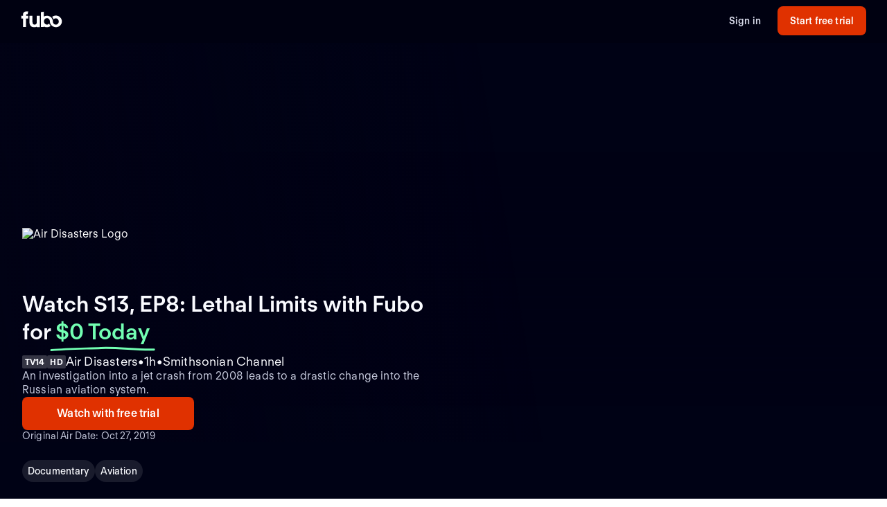

--- FILE ---
content_type: text/html; charset=utf-8
request_url: https://fubo-preview.global.ssl.fastly.net/welcome/program/EP014673830136/lethal-limits
body_size: 21812
content:
<!DOCTYPE html><html style="scroll-behavior:smooth" lang="en-US"><head><meta charSet="utf-8"/><meta name="viewport" content="width=device-width,initial-scale=1,maximum-scale=1"/><meta name="next-head-count" content="2"/><meta http-equiv="Accept-CH" content="DPR, Viewport-Width, Width"/><link rel="preload" crossorigin="anonymous" as="font" href="https://fonts.fubo.tv/web/ft-regola-neue/FTRegolaNeue-Light.woff2"/><link rel="preload" crossorigin="anonymous" as="font" href="https://fonts.fubo.tv/web/ft-regola-neue/FTRegolaNeue-LightItalic.woff2"/><link rel="preload" crossorigin="anonymous" as="font" href="https://fonts.fubo.tv/web/ft-regola-neue/FTRegolaNeue-Regular.woff2"/><link rel="preload" crossorigin="anonymous" as="font" href="https://fonts.fubo.tv/web/ft-regola-neue/FTRegolaNeue-RegularItalic.woff2"/><link rel="preload" crossorigin="anonymous" as="font" href="https://fonts.fubo.tv/web/ft-regola-neue/FTRegolaNeue-Medium.woff2"/><link rel="preload" crossorigin="anonymous" as="font" href="https://fonts.fubo.tv/web/ft-regola-neue/FTRegolaNeue-MediumItalic.woff2"/><link rel="preload" crossorigin="anonymous" as="font" href="https://fonts.fubo.tv/web/ft-regola-neue/FTRegolaNeue-Semibold.woff2"/><link rel="preload" crossorigin="anonymous" as="font" href="https://fonts.fubo.tv/web/ft-regola-neue/FTRegolaNeue-SemiboldItalic.woff2"/><link rel="preload" crossorigin="anonymous" as="font" href="https://fonts.fubo.tv/web/ft-regola-neue/FTRegolaNeue-Bold.woff2"/><link rel="preload" crossorigin="anonymous" as="font" href="https://fonts.fubo.tv/web/ft-regola-neue/FTRegolaNeue-BoldItalic.woff2"/><link rel="preload" crossorigin="anonymous" as="font" href="https://fonts.fubo.tv/web/ft-regola-neue/FTRegolaNeue-Heavy.woff2"/><link rel="preload" crossorigin="anonymous" as="font" href="https://fonts.fubo.tv/web/ft-regola-neue/FTRegolaNeue-HeavyItalic.woff2"/><link rel="preconnect" crossorigin="anonymous" href="https://amolio.fubo.tv"/><link rel="preconnect" crossorigin="anonymous" href="https://static.fubo.tv"/><link rel="preconnect" crossorigin="anonymous" href="https://imgx.fubo.tv"/><link rel="preconnect" crossorigin="anonymous" href="https://www.googletagmanager.com"/><link rel="dns-prefetch" crossorigin="anonymous" href="https://amolio.fubo.tv"/><link rel="dns-prefetch" crossorigin="anonymous" href="https://static.fubo.tv"/><link rel="dns-prefetch" crossorigin="anonymous" href="https://imgx.fubo.tv"/><link rel="dns-prefetch" crossorigin="anonymous" href="https://assets-imgx.fubo.tv"/><link rel="dns-prefetch" crossorigin="anonymous" href="https://www.googletagmanager.com"/><link rel="icon" type="image/x-icon" href="https://assets-imgx.fubo.tv/favicons/favicon.ico"/><link rel="icon" type="image/png" sizes="32x32" href="https://assets-imgx.fubo.tv/favicons/favicon-32x32.png"/><link rel="icon" type="image/png" sizes="16x16" href="https://assets-imgx.fubo.tv/favicons/favicon-16x16.png"/><link rel="apple-touch-icon" sizes="180x180" href="https://assets-imgx.fubo.tv/favicons/apple-touch-icon-180x180.png"/><link rel="manifest" href="https://assets-imgx.fubo.tv/favicons/manifest.webmanifest"/><meta name="theme-color" content="#ffffff"/><meta name="application-name" content="acq"/><meta name="apple-mobile-web-app-capable" content="yes"/><meta name="apple-mobile-web-app-status-bar-style" content="black-translucent"/><meta name="apple-mobile-web-app-title" content="acq"/><meta name="msapplication-TileColor" content="#ffffff"/><meta name="msapplication-TileImage" content="https://assets-imgx.fubo.tv/favicons/mstile-144x144.png"/><meta name="msapplication-config" content="https://assets-imgx.fubo.tv/favicons/browserconfig.xml"/><script type="application/ld+json">{"@context":"https://schema.org","@type":"Organization","name":"Fubo","url":"https://www.fubo.tv","logo":"https://assets-imgx.fubo.tv/favicons/favicon-48x48.png","sameAs":["https://www.facebook.com/fuboTV","https://twitter.com/fuboTV","https://www.instagram.com/fuboTV","https://www.linkedin.com/company/fuboTV"],"foundingDate":"2015","founder":[{"@type":"Person","name":"David Gandler"},{"@type":"Person","name":"Alberto Horihuela"},{"@type":"Person","name":"Sung Ho Choi"}],"address":{"@type":"PostalAddress","streetAddress":"1290 6th Ave","addressLocality":"New York","addressRegion":"NY","postalCode":"10104","addressCountry":"US"},"contactPoint":{"@type":"ContactPoint","contactType":"Customer Support","url":"https://support.fubo.tv","availableLanguage":["English","Spanish"]}}</script><link rel="preload" href="/_next/static/css/ad9d0de5f19adf06.css" as="style"/><link rel="stylesheet" href="/_next/static/css/ad9d0de5f19adf06.css" data-n-g=""/><noscript data-n-css=""></noscript><script defer="" nomodule="" src="/_next/static/chunks/polyfills-c67a75d1b6f99dc8.js"></script><script src="/_next/static/chunks/webpack-57f35fe0e4385c8e.js" defer=""></script><script src="/_next/static/chunks/framework-372dbe8801ebc430.js" defer=""></script><script src="/_next/static/chunks/main-e52a27984e420405.js" defer=""></script><script src="/_next/static/chunks/pages/_app-077cc8fa4c7727c2.js" defer=""></script><script src="/_next/static/chunks/1546-1568a56104a0d0bd.js" defer=""></script><script src="/_next/static/chunks/2397-b2553b2cd525e555.js" defer=""></script><script src="/_next/static/chunks/8268-3869f3696d6d99a9.js" defer=""></script><script src="/_next/static/chunks/pages/welcome/program/%5Bid%5D/%5Bslug%5D-022d3a01f27cf097.js" defer=""></script><script src="/_next/static/smCJ0eru8bYbff2ix0dUr/_buildManifest.js" defer=""></script><script src="/_next/static/smCJ0eru8bYbff2ix0dUr/_ssgManifest.js" defer=""></script></head><body><div id="__next" data-reactroot=""><style data-emotion="css m8dnq0">.css-m8dnq0{height:100vh;}</style><div class="css-m8dnq0"></div></div><script id="__NEXT_DATA__" type="application/json">{"props":{"pageProps":{"_nextI18Next":{"initialI18nStore":{"en":{"common":{"header":{"signin":"Sign in","signup":"Start free trial","signout":"Sign out","getaccess":"Get access","goToApp":"Go to app","20off":"Skip trial, get 20% off","getStarted":"Get started","logo":{"ariaLabel":"navigate to the home route of Fubo"},"bluebar":{"outage":"We are diligently working to restore access for any customers who may be experiencing issues. We apologize and thank you for your patience. Click here for more information","conmebol":"Watch CONMEBOL World Cup qualifiers live.","signup":"Sign up","2weeks":"New offer: Try Fubo free for 2 weeks. New users only.","canadaWC":"FIFA World Cup 2022 is not available in Canada on Fubo.","superbowl":"Super Bowl LVIII is NOT available in Canada on Fubo.","BKFC":"Watch BKFC Knucklemania IV on Fubo."}},"footer":{"about":"Fubo is the world’s only sports-focused live TV streaming service with top leagues and teams, plus popular shows, movies and news for the entire household. Watch 100+ live TV channels, thousands of on-demand titles and more on your TV, phone, tablet, computer and other devices.","aboutCAN":"Fubo is the world’s only sports-focused live TV streaming service with top leagues and teams, plus popular shows, movies and news for the entire household. Watch live TV channels, thousands of on-demand titles and more on your TV, phone, tablet, computer and other devices.","terms":"Terms of Service","privacy":"Privacy Policy","advertise":"Advertise","jobs":"Careers","press":"Press inquiries","investors":"Investors","affiliate":"Become an affiliate","helpCenter":"Help Center","accessibility":"Accessibility","news":"News","callus":"Call us","contactus":"Contact us","contactPhoneNumber":"(844-441-3826)","callUsPhoneNumber":"Call us: (844-441-3826)","yourPrivacyChoices":"Your privacy choices","privacySettings":"Privacy Settings","unsolicitedSubmissionsUrl":"Unsolicited submissions","compare":"Compare","directory":"Directory","directories":"Directories","browse":"Browse","aboutUs":"About us","help":"Help","findAGame":"Find a game","findAChannel":"Find a channel","fuboVsSling":"Fubo vs Sling","fuboVsYouTubeTV":"Fubo vs YouTube TV","fuboVsDirecTV":"Fubo vs DirecTV","fuboVsCable":"Fubo vs Cable","fuboVsPhilo":"Fubo vs Philo","networks":"Networks","teams":"Teams","leagues":"Leagues","NFLGames":"NFL games","collegeFootball":"College football games","AllUpcomingGames":"All upcoming games","CompareHub":"Comparison Hub","shows":"Shows","chatWithUs":"Chat with us","ourPlans":"Our plans","supportedDevices":"Supported devices","channels":"Channels"},"App":{"Athlete":{"MetaDescription":"View the player profile of {{name}} of the {{team}}. Start your free trial and stream upcoming games on any device with Fubo.","Career":"Career","TopPlayers":"Top players","TopPlayersTeamTitle":"Top {{teamName}} players"},"Series":{"WatchLive":"Watch live and on demand","OnDemandSeasonCount_one":"from {{count}} season available on demand","OnDemandSeasonCount_other":"from {{count}} seasons available on demand","EpisodeCount_one":"{{count}} episode","EpisodeCount_other":"{{count}} episodes","OnDemandEpisodeCount_one":"{{count}} episode available on demand","OnDemandEpisodeCount_other":"{{count}} episodes available on demand","OriginalAirDate":"Original air date: {{date}}"},"Program":{"OriginalAirDate":"Original Air Date: {{date}}","WatchLive":"Watch live and on demand","MoreGenresContent":"More {{genres}} {{type}}","ExploreProgramOnFubo":"Explore {{type}} on Fubo","WatchWith":"Watch with","HowToWatch":"How to watch","MoreEpisodes":"More episodes","MayRequireAddOn":"May require add-on for additional monthly fee.","RequireAddOn":"Requires add-on for additional monthly fee.","AvailableOnDemond":"Available on demand","AvailableOnDemondWith":"Available on demand with"},"GameFinderV2":{"Heading":"Find a game","Subheading":"Today through {{date}}","WeCouldntFindThatGame":"We couldn't find that game","SearchForAGame":"Search for a game","Search":"Search","NoLeagueGamesForTwoWeeks":"There are no {{league}} games in the next two weeks","TryChangingLeague":"Try changing the league","TryLater":"Try later - this page can only display games in the next two weeks","SeeGames_one":"See {{count}} more game on {{date}}","SeeGames_other":"See {{count}} more games on {{date}}","SeeGamesTodayTomorrow_one":"See {{count}} more game {{date}}","SeeGamesTodayTomorrow_other":"See {{count}} more games {{date}}","FAQ":{"WhatIsGameFinderQuestion":"What is Fubo Game Finder?","WhatIsGameFinderAnswer":"Fubo Game Finder is a tool that displays games available in your area in the next two weeks from the most popular sports leagues.","SearchForAGameQuestion":"How do I search for a game on Fubo?","SearchForAGameQuestionAnswer":"Select the league of your preference, enter your zip code, and get a list of the upcoming matches.","WatchOnAnyDeviceQuestion":"Can I watch Fubo on any device?","WatchOnAnyDeviceAnswer":"In addition to our iOS and Android apps, you can watch Fubo on your TV with a Roku, Apple TV, Amazon Fire TV, or Chromecast. Simply install the Fubo app on your device and stream on your TV.","DoesFuboShowEveryLeagueQuestion":"Does Fubo show the games for every league?","DoesFuboShowEveryLeagueQAnswer":"No. Fubo displays the games available for a few of the most popular leagues like the NFL, NBA, MLB, and MLS, just to name a few."}},"GenrePages":{"MetaTitle":"Watch {{genre}} {{type}} Online | Fubo","ContentTypeShow":"TV Shows","MovieDescription":"Find the best {{genre}} movies to watch. Start your free trial and get access to hundreds of new \u0026 classic films to stream on any device with Fubo.","SeriesDescription":"Find the best {{genre}} TV shows to stream. Start your free trial and get access to hundreds of new \u0026 classic shows to stream on any device with Fubo.","GenrePageSummary":"Watch {{genre}} {{type}} with Fubo","GenreTitle":"{{genre}} {{type}}"},"OutOfMarket":{"NoContentInYourLanguage":"This content is available in a different language.","YouCanAccessLanguage":"You can access the page for your language","NoContentInYourRegion":"We’re sorry, this content is not available in your region.","YouCanAccessRegion":"You can access the page for your region","Here":"here","NotAvailableInYourRegion":"Not available in your region"},"Matches":{"PickTheWinner":"Pick the winner","VoteNow":"Vote now!","VoteForTeam":"Vote for {{teamName}}","ThanksForVoting":"Thanks for voting!","VotedTeam":"{{teamName}} for the win!","Percentage":"{{percentage}}%","VotingFailedMsg":"We can't reach the voting system at this moment. Please try again later.","Final":"Final","Penalties":"Penalties","Pens":"Pens"},"SimplifiedFeatures":{"Channels":"{{channelCount}} channels","FourK":"4K included","CloudDvr":"{{amount}} hours Cloud DVR","UnlimitedCloudDvr":"Unlimited Cloud DVR","UnlimitedHoursOfCloudDvr":"Unlimited hours of Cloud DVR","FreeTrial":"Free Trial","UnlimitedScreens":"Watch on up to {{count}} screens at once","NoContractOrCommitment":"No contract or commitment","NoFuboBasePlanRequired":"No Fubo base plan required","AdditionalFreeChannels":"Additional {{count}} FREE channels of live TV"},"JDPower":{"Headline":"#1 in Customer Satisfaction","SubHeadingLiveTV":" among Live TV Streaming Providers by J.D. Power."},"WelcomeFAQ":{"FrequentlyAskedQuestions":"Frequently asked questions","recordGamesAndShowsQuestion":"Can I record games \u0026 shows?","recordGamesAndShowsAnswer":"Yes, most of our plans come with 1000 hours of Cloud DVR space at no extra charge; while our Latino plan comes with 250 hours of space included. Record and watch from any device. Your recordings never expire.","recordGamesAndShowsAnswerUnlimitedDvr":"Yes, all of our plans come with unlimited Cloud DVR space at no extra charge. Record and watch from any device. Recordings expire after 9 months.","recordGamesAndShowsAnswerUP":"Yes, all of our plans come with Cloud DVR space at no extra charge. Record and watch from any device.","canadaRecordGamesAndShowsAnswer":"Yes, every Fubo account comes with up to 1000 hours of Cloud DVR space at no extra charge. Record and watch from any device. Your recordings never expire.","simultaneousDevicesQuestion":"How many devices can I simultaneously watch on?","simultaneousDevicesCanadaAnswer":"Fubo can be actively streamed on 3 devices at the same time.","simultaneousDevicesAnswer":"Most of our plans allow you to watch on up to 10 devices at once on your home internet connection, plus three on the go. With our Latino plan, you’ll be able to watch on up to two devices at the same time.","devicesQuestion":"What devices can I watch Fubo on?","devicesAnswer":"You can watch Fubo on your computer, iPhone, iPad, Android phone and tablet, Roku, Apple TV, Xbox, Chromecast and Amazon Fire TV.","streamOnTVQuestion":"Can I stream shows on my TV?","streamOnTVAnswer":"Yes. The easiest way to watch Fubo on your TV is with a Roku, Apple TV, Amazon Fire TV or Chromecast. Simply install the Fubo app on your device to stream on your TV.","canadaStreamOnTVAnswer":"Yes. The easiest way to watch Fubo on your TV is with a Roku, Apple TV, Amazon Fire TV, LG or Hisense. Simply install the Fubo app on your device to stream on your TV.","availableChannelsQuestion":"Does Fubo have channels like ABC, NBC, FOX and CBS?","availableChannelsAnswer":"Fubo has ABC*, CBS*, and FOX* as well as ESPN, FOX Sports, NFL Network, FOX News, FX, Paramount Network, CBS Sports, and Disney Channel among others. We do not currently offer NBC. *Regional restrictions apply.","soccerAvailableQuestion":"Can I watch soccer leagues live with Fubo?","soccerAvailableAnswer":"Yes! Fubo networks broadcast Premier League, Champions League, MLS, Ligue 1 and many others leagues and tournaments.","otherSportsAvailableQuestion":"Are leagues like the NFL, NBA, MLB and others available?","otherSportsAvailableAnswer":"Absolutely! Not only does Fubo have the NFL, NBA and MLB, but you can also watch NHL, NASCAR, MLS, golf, tennis, boxing, MMA, college sports and more. Plus, we have golf majors, tennis majors and Triple Crown races, as well as full coverage of specials like the Super Bowl, World Series, NBA Finals, and Stanley Cup Playoffs.","showsToWatchQuestion":"What are some shows I can watch on Fubo?","showsToWatchAnswer":"Fubo gives you live and on-demand access to top shows like 60 Minutes, ¡Despierta América!, 48 hours, Shark Tank, Jeopardy!, Top Chef, Grey’s Anatomy, Friends, Perry Masson, NCIS, 9-1-1, SpongeBob Square Pants, PAW Patrol, Bluey… the list keeps growing."},"canadaWelcome":{"channelHeader":"Up to {{channelCount}} live channels. Zero filler.","channelSubHeader":"Purchase a Premium Plan to access all news, movies and TV shows","devicesHeader":"Your screen. Your terms.","devicesSubHeader":"Download the free Fubo apps for all your devices. Watch what you want, when you want.","pageHeader":"Live sports from the biggest leagues","pageSubHeader":"Home of Premier League in 4K and PLTV. Stream live TV anywhere, anytime.","pageCTAText":"No fees. No commitment.","leaguesHeader":"Canada's home to streaming live sports","leaguesSubHeader":"Don’t miss a match. Watch all your favourite shows live and on-demand","plansHeader":"Which plan is best for you?","plansSubheading7daysFree":"Watch 7 days free. Cancel anytime.","WatchBuffaloSabres":"Watch the Buffalo Sabres live","FuboSportsNiagara":"Fubo Sports Niagara is available in the Niagara region only. Regional restrictions apply."},"A11y":{"ArrowForward":"arrow forward","ArrowBackward":"arrow backward","Channels":"channels","ChannelsCapitalized":"Channels","CloudDvr":"Cloud DVR","Devices":"devices","FuboTVPlatforms":"Fubo platforms","PlanDetails":"Plan Details"},"Event":{"Ended":"Ended"},"Label":{"AdditionalPlans":"Additional plans","BrowseOurPlans":"Browse our plans","BrowsePlansSubheading":"Our streaming plans let you watch live sports and tv channels, as well as full episodes and movies on demand.","ErrorSomethingWentWrong":"Oops! Something went wrong","ErrorUnableToRetrievePlans":"We were unable to retrieve the available plans.","TryAgain":"Try again","AboutX":"About {{title}}","More":"More","AvailableOnFubo":"Watch on Fubo with","DaysFree_other":"{{count}} days free","DaysFree_one":"{{count}} day free","PlansStartAtDisclaimer_other":"*{{promoPrice}} for the first {{count}} months, then {{price}} per month.","PlansStartAtDisclaimer_one":"*{{promoPrice}} for the first month, then {{price}} per month.","PromoBanner_one":"Save {{amount}} on your first month of Fubo!","PromoBanner_other":"Save {{amount}} on your first {{count}} months of Fubo!","CricketBanner":"Watch cricket for less with our new Zee Family plan","FreeTrialCTA":"Start free trial","AvailableOn":"Available on","AboutThisSeries":"About This Series","Live":"Live","LiveAndUpcoming":"Live and Upcoming","LiveAndUpcomingFor":"Live and upcoming for {{name}}","MoreTeamName":"More {{teamName}}","LatestEpisodes":"Latest Episodes","Season":"Season","AllSeasons":"All seasons","OnDemand":"On Demand","OnDemandFor":"On demand for {{name}}","OriginalAirDate":"Original Air Date","NoFreeTrial":"There is no free trial with this plan.","PrePaidXMo":"Prepaid every {{numberOfMonths}} months at ","PrePaid12Mo":"Prepaid every 12 months at {{price}}","PrePaidApprox":"Approximate cost per month. Prepaid for {{numberOfMonths}} months at {{price}}","ViewMoreEpisodes":"View more episodes","Genres":"Genres","Rating":"Rating","Playback":"Playback","Synopsis":"Synopsis","AboutChannel":"About {{channelName}}","WatchLive":"Watch Live","AirDate":"Airs: {{airDate}}","Image":{"Poster":"{{heading}} poster","Episode":"{{heading}} episode image"},"BestValue":"Best Value","PopularChannelsIncludedWithFubo":"Popular channels included with Fubo","Upcoming":"Upcoming","Final":"Final: {{title}} on {{date}}","ReadMorePlus":"Read More +","WatchWithFreeTrial":"Watch with free trial","WatchLiveWithFubo":"Watch {{name}} live with Fubo","SignUpToWatch":"Sign up for Fubo to watch","LoadMore":"Load more","SeeMore":"See more","Aired":"Aired","MoreTeamsInLeague":"More teams in {{leagueName}}","Teams":"Teams","Team":"Team","Today":"Today","Tomorrow":"Tomorrow","XSeasonsAreAvailable":"{{seasonsCount}} seasons available on demand ({{episodesCount}} episodes)","XSeasonsAreAvailableNoEpisodes":"{{seasonsCount}} seasons available on demand","NoContentAvailable":"No live or upcoming content available at this time","NoOnDemandAvailable":"No on demand content available at this time","TVSeries":"TV Series","WatchLiveTVAndSportsWithoutCable":"Watch live tv and sports without cable TV","SeeAll":"See all","Directory":"Directory","Leagues":"Leagues","Networks":"Networks","Matches":"Matches","IncludedWithFubo":"Included with Fubo","PopularGamesOnFubo":"Popular games on Fubo","PopularOnFubo":"Popular on Fubo","PopularUpcomingGamesOnFubo":"Popular upcoming games on Fubo","PopularLeaguesOnFubo":"Popular leagues on Fubo","PopularEntertainmentOnFubo":"Popular entertainment on Fubo","PopularChannelsIncludedOnFubo":"Popular channels included with Fubo","PopularOnNetwork":"Popular on {{network}}","PlanComparison":"Compare plans","MoreSportsOnFubo":"More sports on Fubo","PlansStartAt":"Plans start at {{price}}","AddOnForAdditionalMonthly":"Add {{addOn}} for an additional {{price}}","BrowseAllAvailablePlans":"Browse all available plans","WeCouldntFindThisPage":"We couldn't find this page","WhatCanYouDo":"What can you do?","CheckTheURLForTypos":"Check the URL for typos","EnjoySomethingElseOnFuboSignUp":"Enjoy something else on Fubo by signing up","EnjoySomethingElseOnFuboGoIntoApp":"Enjoy something else on Fubo by going to the app","EnjoySomethingElseOnFuboFreeTrial":"Enjoy something else on Fubo by starting a free trial","NothingWeRemovedThisPage":"Nothing — we might have removed this page","WeDoThisWhenMatchHasEnded":"(we do this when a match has ended)","FreeTrialOnAllPlans":"Free trial on all plans","LiveSportsAndEntertainment":"Live sports \u0026 entertainment without cable TV","UpToHoursOfCloudDVR":"Up to {{numOfHours}} hours of Cloud DVR","DisclaimerAddTaxesFeesRegion":"Additional taxes, fees and regional restrictions may apply. Prices subject to change.","DisclaimerAddTaxesRegion":"Additional taxes and regional restrictions may apply. Prices subject to change.","CancelAnytime":"Cancel anytime.","StreamHundredsOfChannels":"Stream hundreds of channels including local sports and news.","GoToEpisodePage":"Go to episode page","UnitYear":"year","UnitQuarter":"quarter","UnitMonth":"month","UnitYears":"years","UnitQuarters":"quarters","UnitMonths":"months","PricePeriod":{"Yr":"yr","Mo":"mo","Qtr":"qtr"},"GoToLeague":"Go to league","Features":"Features","FeaturedPlans":"Featured plans","Premium":"Premium","NotALotOfGames":"Not a lot of games right now. Find more games on","FindGames":"Find games on Fubo","at":"at","MoreOnFubo":"More {{contentType}} on Fubo","Standings":"Standings","ViewAllPlansAndAddons":"View all plans and add-ons","NoFreeTrialPlansSubtitle":"No annual contract. Watch anywhere.","Starring":"Starring","Schedule":"Schedule","For":"for","Plans":"Plans","OurPlans":"Our plans","AddOns":"Add-ons","ChannelBundles":"Channel bundles","AllPlansUSADisclaimer":"Additional taxes, fees and regional restrictions may apply. Prices subject to change. Cloud DVR recordings expire after 9 months.","AllPlansCanadaDisclaimer":"Additional taxes and regional restrictions may apply. Prices subject to change. Cloud DVR recordings expire after 9 months.","PriceSubjectToChangeDisclaimer":"Prices subject to change.","ComparePlanDetailsCTA":"Compare plan details","PlanComparisonBannerTitle":"Not sure which plan to take?","PlanComparisonBannerSoccerBasicTitle":"See what games are on each plan","PlanComparisonBannerSoccerBasicCTA":"See games by plan","StartFreeTrialWith":"Start free trial with {{selectedPlanName}}","ChoosePlanName":"Choose {{selectedPlanName}}","StartingIn":"Starting in","FullRoster":"Full roster","TeamLeaders":"Team leaders"},"Button":{"Record":"Record","RecordSeries":"Record Series","RecordDvr":"Record DVR","WatchNow":"Watch Now"},"Details":{"EmptyState":"We don't have anything for you to watch right now. Record this series so you never miss a new episode. In the meantime, checkout what else is on."},"ChannelsLogosViewAllModal":{"title":"View All Channels in {{zipCode}}","searchDescription":"Can't find what you're looking for? Try searching!"},"ChannelsLogosUI":{"header":"{{channelCount}} channels available in","altHeader":"{{channelCount}} channels available in your","area":"area","description":"Not your home location? Update the ZIP code above.","viewAllButton":"VIEW ALL CHANNELS IN {{zipCode}}","viewAllNoZip":"VIEW ALL CHANNELS IN YOUR AREA","seeAllChannels":"See all channels","viewAllIn":"VIEW ALL CHANNELS IN ","searchPlaceholder":"Search for a channel by name","searchEmptyState":"Sorry, there are no titles that match your criteria.  Please try again."},"ChannelFinder":{"header":"{{channelCount}} channels available in your area","description":"Not your home location? Update the ZIP code above.","seeAllChannels":"See all channels","searchPlaceholder":"Search","searchEmptyState":"Sorry, there are no channels that match your criteria.  Please try again.","viewAllChannels":"View all channels"},"BillingPeriod":{"Save":"Save {{savings}}%","SaveUpTo":"Save up to {{savings}}%","Monthly":"Monthly","Quarterly":"Quarterly","Annual":"Annual","BestValue":"Best value!"},"SoccerFeature":{"Spreadsheet":{"Top200Games":"Top 200+ games","All760Games":"All 760 games"}},"TrialPeriod":{"Day":"Day","Days":"Days"},"PlanCard":{"SeePlans":"See plans","PriceToday":"${{price}} Today","Today":"Today","PriceAfterTrial":"{{price}} after trial","AfterTrial":"after trial","AfterFirstMonth":"after first month","IncludedInYourPlan":"Included in your plan","CanadaPromoMonth":"50% off first month","CanadaPromoQuarter":"50% off first 3 months","CanadaPromoEssentialsQuarter":"50% off first 3 months","CanadaPromoEssentialsYear":"$40 off first year","CanadaPromoYear":"$60 off first year","StartFreeTrial":"Start free trial","ChooseThisPlan":"Choose this plan","DiscountText":"Savings","CanadaPremierleague":"Premier League, Serie A \u0026 more","CanadaSerieA":"All Serie A, Ligue 1 \u0026 more","CanadaIncludingChannels":"HGTV, Disney Channels \u0026 more","CanadaIncludesPremierLeague4K":"Includes Premier League 4K","CanadaWatchOnAllDevices":"Watch on all your devices","CanadaCloudDVRHours":"{{dvrHours}} hours of Cloud DVR space","CanadaAmountChannels":"{{baseChannelCount}} channels","CanadaEntertainmentChannels":"{{entertainmentCanadaCount}}+ entertainment channels","LearnMore":"Learn more","CanadaHGTVandFood":"HGTV, Food Network \u0026 more","CanadaDisney":"Disney Channel, Disney XD, Disney Junior","CanadaGlobalHGTV":"Global TV, HGTV \u0026 more","CanadaTreeHouseEtc":"Disney Channel, Treehouse, Cartoon Network","MostPopular":"Most Popular","Sale":"Sale","AverageCostPerMonth":"Average cost per month.","ChargedForTheFirstMonths":"Charged for the first {{planDisclaimerDuration}} months at","ChargedEveryNMonths":"Charged every {{planDisclaimerDuration}} months at","PriceForTheFirstMonthThen":"{{price}} for the first month, then","PricePerMonthForTheFirst":"{{price}} per month for the first {{promoLength}} month, then","PricePerMonthForTheFirstPlural":"{{price}} per month for the first {{promoLength}} months, then","PriceThen":"{{price}}, then","PriceForTheFirstNMonths":"{{price}} for the first {{planDisclaimerDuration}} months, then","PricePerMonth":"{{regularPrice}} per month","PriceEveryNMonths":"{{regularPrice}} every {{planDisclaimerDuration}} months","PriceWithCommitmentsDisclaimer":"With a {{committedTermLength}} month commitment {{disclaimerText}} With no commitment {{upsellDisclaimerText}}"},"PlanComparison":{"ChannelCount":"{{count}} channels","searchInPostalCodePlaceholder":"Search for channels in {{postalCode}}","searchPlaceholder":"Search","ChannelFinder":{"noChannelsFound":"Sorry, there are no channels in the selected plans. Try changing the plans.","AvailableForAdditional":"Available for an additional charge","NumChannels":"{{count}} channels"},"Addons":{"Addons":"Add-ons","NotAvailable":"Not available","Included":"Included"}},"Offer":{"WatchWithFuboTV":"Watch {{name}} with Fubo","WatchGamesLive":"Watch {{name}} games live","WatchGamesLiveWithFubo":"Watch {{name}} games live with Fubo","HowToWatch":"How to watch {{name}} without cable TV","Features":{"StartTrial":"Start your Fubo free trial","Access":"Get access to your favorite live sports and shows on demand","NoCommitments":"No commitments to start, cancel your trial anytime","SignUp":"Sign up for Fubo","CloudDVR":"Record your favorite shows to Cloud DVR"}},"DetailPages":{"LeaguePageSummary":"Stream {{leagueName}} games and follow your favorite teams all season long.","TeamPageSummary":"Stream the {{teamName}} games live and watch the {{leagueName}} all season long."},"Faq":{"HowCanIWatch":"How can I watch {{title}}?","StreamTitleOnFubo":"Stream {{title}} on Fubo from your computer, iPhone, iPad, Android phone and tablet, Roku, Apple TV, Xbox, Chromecast and Amazon Fire TV. Start your free trial to watch {{title}} for free.","StreamTitleNoFreeTrial":"Stream {{title}} on Fubo from your computer, iPhone, iPad, Android phone and tablet, Roku, Apple TV, Xbox, Chromecast and Amazon Fire TV. No contract, cancel anytime","HowManySeasons":"How many seasons of {{title}} are there?","SeasonIsIncluded":"Season {{seasonNumber}} of {{title}} is included on demand with a Fubo subscription.","SeasonsAreIncluded":"Seasons {{seasonsNumber}} of {{title}} are included on demand with a Fubo subscription."},"Geoblock":{"WereSorry":"We're Sorry.","FuboContentNotAvailable":"Fubo content is currently not available in your location.","SeeingMessageInError":"Seeing this message in error? Visit our Help Center at","ForMoreDetails":"for more details or assistance."},"Metadata":{"MatchMetaDescription":"Watch the {{title}} game on {{airingType}} live. Start your free trial today! Watch your local teams with Regional Sports Networks. Stream ABC, CBS, FOX, ESPN \u0026 more.","MatchMetaDescriptionCanada":"Watch {{title}} with Fubo in Canada. Stream live TV without cable TV. Cloud DVR included. No installation. No contract, cancel anytime.","MatchMetaDescriptionSpain":"Watch {{title}} with Fubo. Cancel anytime. Fubo is an Internet TV service that offers TV channels with live entertainment programs and the most prestigious sports events in the world. The service provides access to national and local channels through TV, tablets, mobile devices, and laptops.","MatchDefaultTitle":"Watch {{title}} (Free Trial)","MatchCanadaTitle":"Watch {{title}} | Stream on Fubo","MatchSpainTitle":"{{title}} | Fubo"},"WelcomeDevices":{"headerTitle":"Watch on all your devices","headerSubTitle":"Free Fubo apps for all your devices. Watch what you want, when you want.","headerLink":"Learn more"},"dtc":{"cardHeader1":"Included with your plan","cardHeader2":"Get all this for only ${{price}}/mo","title":"Watch {{name}} with Fubo","title2":"Watch {{name}} \nwithout cable","price":"Only ${{price}}/mo","hallmarkPlus":{"description":"Hallmark+ gives you access to the Hallmark Channel's best movies, shows and miniseries, including their exclusive originals, charming rom-coms, suspenseful mysteries and popular holiday collection.","valueOffer1":"Stream exclusive Hallmark+ movies, shows \u0026 more","valueOffer2":"Exclusive Hallmark+ movies,\nshows \u0026 more"},"paramountWithShowtime":{"description":"Includes SHOWTIME and select Paramount+ content. More Paramount+ content only available on the Paramount+ app.","valueOffer1":"Stream Billions, Dexter and more top shows without cable","valueOffer2":"Popular original series like Billions,\nDexter \u0026 more"},"mlbTv":{"description":"See every out-of-market MLB team in action in over 2,000 live games this season. Watch live from your TV, phone and other devices. Unlimited Cloud DVR included.","valueOffer1":"Enjoy up to 2,000 MLB games this season","valueOffer2":"Every out-of-market MLB game","valueOffer3":"MLB Network, MLB Big Inning \u0026 more"},"dazn":{"description":"DAZN grants ringside access to action-packed fights, including fight nights for exclusive X Series crossover boxing, mixed martial arts and more.","valueOffer1":"DAZN 1 channel. Only on Fubo."},"mgmPlus":{"description":"Enjoy acclaimed original series and blockbuster movies from MGM, live and on-demand.","valueOffer1":"MGM+ movies, series \u0026 more"},"starz":{"description":"Comes with the whole family of STARZ live channels, plus on-demand access to all STARZ shows and movies.","valueOffer1":"STARZ movies, series \u0026 more"},"beinSports":{"description":"beIN SPORTS is home to world-class soccer including European soccer leagues and tournaments, Ligue 1, SüperLig, and Coupe de France, the most prestigious South American soccer tournaments, Copa Libertadores, Copa Sudamericana, and Recopa Sudamericana as well as the Africa Cup of Nations, among others.","valueOffer1":"10 channels of sports coverage"}}},"Forms":{"label":{"zipCode":"ZIP code","postalCode":"postal code","enterYourZipCode":"Enter your ZIP code","enterYourPostalCode":"Enter your postal code"},"validation":{"zipCodeRequired":"Please enter a valid ZIP code","zipCodeMinLength":"Please enter a 5-digit ZIP code","postalCodeRequired":"Please enter a postal code","postalCodeValid":"Please enter a valid postal code","postalCodeMinLength":"Please enter a 6-character postal code","invalidZipCode":"Invalid ZIP","invalidPostalCode":"Invalid postal code"}},"devices":{"banner":{"topHeading":"Apps and Devices","subHeading":"Download the free Fubo app for your phone, TV and more.","bodyHeading":"Watch Live TV on all your devices","disclaimer":"Disclaimer: This site contains product affiliate links to Amazon.com. We may receive a commission if you make a purchase after clicking on one of these links.","compatibleDisclaimer":"You don’t need to buy a new device if you already own a device compatible with Fubo. To review the full list of compatible devices, visit","thisPage":"this page."},"devices":{"buyOnAmazon":"Buy on Amazon","appStore":"Visit app store","specificAppStore":"Visit the {{deviceName}} App Store","watchTV":"Watch On Your TV","watchMobile":"Watch On Your Phone \u0026 Tablet","watchPC":"Watch \u0026 Cast From Your Computer"},"help":{"heading":"Have Questions?","subheading":"Visit the Help Center to learn more about supported devices.","cta":"Visit The Help Center"}},"usWelcome":{"hero":{"title":"LIVE TV \u0026 SPORTS WITHOUT CABLE","subtitle":"350+ top channels. Unlimited DVR included.","subtitleNoTrial":"No commitment. Cancel anytime.","subtitleNoFreeTrialTest":"350+ top channels. Unlimited DVR included."},"carouselSection":{"heading":"What to Watch","subHeading":"The perfect mix of sports and entertainment. Live and on demand.","shows":"Shows","news":"News","sports":"Sports","movies":"Movies"}},"canadaWelcomeV2":{"hero":{"title":"Canada's home to streaming live sports","subtitle":"No fees. No commitment."}},"usWelcomeV2":{"hero":{"title":"Live sports \u0026 TV without cable","subtitle":"Start your free trial. No commitment. Cancel anytime.","subtitleNoTrial":"No commitment. Cancel anytime.","subtitleNoFreeTrialTest":"350+ top channels. Unlimited DVR included."},"carouselSection":{"heading":"What to Watch","subHeading":"The perfect mix of sports and entertainment. Live and on demand.","shows":"Shows","news":"News","sports":"Sports","movies":"Movies"}},"RSS":{"Athletic":{"Title":"From The Athletic"}},"spainWelcome":{"videoSection":{"heading":"Starting at only 3,99€/month","subheading":"Top series, cartoons, tv shows and many more","cta":"Start free trial","subcta":"No contracts. No extra fees."},"carouselSection":{"heading":"The highlights of every channel","subheading":"Your perfect combination of series, cartoons and entertainment for the family.","mseries":"Movistar Series 2","series":"Top Series","kids":"Kids","entertainment":"Entertainment"},"features":{"heading":"You can watch your favorites channels in a different way now","channels":{"heading":"Your Favorite Channels","description":"Enjoy the best of TV without additional charges, contracts or long term commitment. Cancel anytime."},"dvr":{"heading":"DVR Cloud","description":"We give you 30 hours of DVR cloud to record your favorite content and watch it whenever you want to."},"cta":"Try Now"},"devices":{"heading":"All the content whenever and wherever you want","subheading":"Enjoy it in all your devices","cta":"Start now"},"faq":{"heading":"FAQS"}},"Modal":{"Label":{"Close":"Close"},"OutOfMarketContent":{"Header":"Content not available","Body":"The content you are trying to access is not available in your country or region."},"NoContent":{"Header":"Content Not Found","Body":"Sorry, but we currently can't locate the content you're searching for."}},"GameFinder":{"subheading":"{{totalMatches}} Games to watch","subheading2":"on fubo","seeMoreGames":"See More Games","noResults":"No live or upcoming games","enterZip":"Enter your ZIP code","enterPostal":"Enter your postal code"},"ExternalGameFinder":{"seeGamesIn":"See games in","noAvailableGames":"There are no available {{leagueName}} games at the moment. Check out more games on"},"MatchCarousel":{"live":"LIVE","at":"at"},"ProductDetailsModal":{"PromoDisclaimer":"Promotion applies to first month only.","AdditionalFeesDisclaimer":"Additional taxes and fees may apply."},"Welcome":{"ParamountDisclaimer":"Includes SHOWTIME and select Paramount+ content. More Paramount+ content only available on the Paramount+ app."},"MetadataDefault":{"US":{"title":"Fubo - Watch Live Sports \u0026 TV Without Cable TV | Try It Free","description":"Watch ABC, CBS, FOX, ESPN and other top channels live - without cable TV. On your phone, TV and more. No contract. DVR included."},"Canada":{"title":"Fubo - Watch Live Sports \u0026 TV Without Cable TV | Try It Free","description":"Watch top channels live - without cable TV. No contract, cancel anytime. On your phone, TV and more. No contract. DVR included."},"Spain":{"title":"Fubo - Watch and record your favorite TV shows, cartoons, and movies","description":"Watch the best TV shows and movies online. fubo has the best series, kids' cartoons from Nickelodeon and Nick Jr., MTV reality shows, and entertainment programs for the whole family. Watch on any device: computer, iOS, Android, tablet, or smart TV."},"Pages":{"apps_page":{"title":"Fubo Supported Devices \u0026 TV Apps | Roku, Fire TV, Apple TV","description":"Watch Fubo on Roku, Fire TV, Apple TV, Android TV, iPhone, Android and more. See supported devices and start streaming live sports, news \u0026 entertainment."},"channels_page":{"title":"Fubo Channels \u0026 Plans | Compare Live Sports, News \u0026 Entertainment","description":"See Fubo’s channel lineup by plan—including sports, local networks and add-ons. Compare packages to find ESPN, FS1, regional sports and more in your area."},"directory_page":{"title":"Fubo Directory | All Leagues, Teams, Channels, \u0026 Games","description":"A complete, crawlable index of Fubo content, from sports and channels to devices and help. Start here to discover what’s on."},"directory_leagues_page":{"title":"Watch Sports Leagues on Fubo | NFL, NBA, MLB, Premier League \u0026 More","description":"Browse every league available on Fubo, including NFL, NBA, MLB, NHL, Premier League, Champions League and more. Find live games and upcoming matches."},"directory_teams_page":{"title":"Stream Live Games by Team on Fubo | NFL, NBA, MLB, College \u0026 More","description":"Find your favorite team on Fubo. Browse every NFL, NBA, MLB, NHL, college and soccer team to see where to stream live games and upcoming matches."},"directory_networks_page":{"title":"Fubo Networks \u0026 Channels | ESPN, FOX, CBS, ABC \u0026 More","description":"See every TV network available on Fubo. Stream top channels like ESPN, FOX, CBS, ABC, regional sports networks and more across all Fubo plans."},"directory_matches_page":{"title":"Live Sports Matches on Fubo | Upcoming Games \u0026 Streaming Schedule","description":"Discover live and upcoming sports matches on Fubo. Browse schedules for football, basketball, baseball, soccer, and more — all in one place."}}},"AttCardOfferTerms":{"title":"Terms and Conditions","description":"Reward Card Offer:  Ends 12/31/24. Available to Fubo subscribers who call (855) 806-9664 and order AT\u0026T Fiber.  $100 Reward Card w/purchase of Internet 300; $150 Reward Card w/purchase of Internet 500; $200 Reward Card w/purchase of Internet 1000 or higher.  Reward Card: After service installation, customer will be sent email or letter with redemption info.  Redemption req’d w/in 75 days from reward notification email or mail date. Card delivered w/in 3-4 weeks after redemption to customers who maintain and pay for qualifying service through reward fulfillment. Card expires at month-end 6 mos after issuance. For Cardholder Agreement, go to rewardcenter.att.com. Card is issued by The Bancorp Bank N.A., Member FDIC, pursuant to a license from Visa U.S.A. Inc. and can be used everywhere Visa debit cards are accepted in the United States, District of Columbia, US Virgin Islands, and Puerto Rico. No cash access. The Bancorp Bank N.A. does not endorse or sponsor and is not affiliated in any way with any product or service offered by AT\u0026T."},"SpreadsheetView":{"AfterTrial":"after trial","AppleTvBundle":"Free Apple TV 4K","AppleTvBundleDisclaimer":"Free Apple TV 4K offer is optional. 12-month commitment of {{planName}} is required to claim offer.","AppleTvBundleOptional":"Optional:","AppleTvBundleText":"with 12 month commitment","BuffaloSabres":"Buffalo Sabres","Channels":"Channels","Details":"Details","DVRHours":"DVR Hours","ESPNPlusDisclaimer":"For existing ESPN+ subscribers, this will not replace any ESPN+ subscription you may already have. All other accounts must be managed separately.","ESPNPlusIncluded":"ESPN+ included","FourK":"4K included","FreeTrial":"Free trial","FullLegalDisclaimer":"Additional taxes and fees may apply. Prices subject to change.","Mgm":"\u003cmgmPlus/\u003e included","Monthly":"Monthly price","ParamountWithShowtime":"\u003cparamountWithShowtime /\u003e included","PremierLeague4k":"Premier League in 4k","PremierLeagueSerieA":"Premier League, Serie A","PremiumCanadaChannels":"Global TV, Slice, Disney Channel, Treehouse","PriceToday":"\u003cprice/\u003e today","TryForPriceToday":"Try this plan for {{price}} today","RegionalFees":"Regional NBA, NHL and MLB games included","RegionalFeesV2":"Local NBA, NHL and MLB games","SportsPlusWRedZone":"\u003csportsPlusWithRedZone /\u003e included","SuperChannel":"Includes Super Channel","TrialBannerToday":"Try any plan for \u003cprice/\u003e today","Unlimited":"Unlimited","UnlimitedDVR":"Unlimited DVR","UnlimitedDVRDisclaimer":"Recordings expire after 9 months.","Ligue1ConcacafCpl":"Ligue 1, CONCACAF, CPL","DaznUEFA":"DAZN UEFA coverage","DaznNFL":"DAZN NFL coverage"},"AppleTvBundle":{"BlazingPerformance":"Blazing fast performance in 4K","FanFavoriteFeatures":"Plus fan-favorite features like unlimited Cloud DVR, live preview and background playback.","WatchAndPersonalize":"Simultaneously watch and personalize up to four channels, ensuring you never miss a crucial moment.","RiskFree":"Risk free — you can still cancel or change your mind during your free trial.","Disclaimer":"Offer available to customers who agree to keep {{planName}} subscription for 12 months after free trial. If you cancel before 12 months, you will be charged the cost of the device (MSRP $129.00 plus tax, if any). Subject to","TermsAndConditions":"Apple TV 4K terms and conditions","DisclaimerFAQ":"For more info see ","SpecialOffer":"Special offer","FreeAppleTV4K":"Free Apple TV 4K","AnnualCommitment":"with a 12 month commitment of","Value":"value"}}}},"initialLocale":"en","ns":["common"],"userConfig":{"i18n":{"defaultLocale":"en","locales":["en-US","en-CA","en","es-ES","es"]},"localePath":"/app/public/static/locales","reloadOnPrerender":false,"default":{"i18n":{"defaultLocale":"en","locales":["en-US","en-CA","en","es-ES","es"]},"localePath":"/app/public/static/locales","reloadOnPrerender":false}}},"auth":false,"query":{},"countryCode":"USA","initialState":"{\"athlete\":{\"athlete\":null,\"error\":null},\"plans\":{\"plans\":[],\"error\":null},\"offers\":{\"offers\":[],\"error\":null},\"market\":{\"market\":\"US\",\"countryCode\":\"USA\",\"language\":\"en-US\",\"languageTag\":\"en\",\"postal\":\"43230\"},\"modal\":{},\"auth\":{\"auth\":false,\"subscribed\":false},\"analytics\":{\"deviceId\":null,\"ftvCampaign\":null,\"cohortInitialized\":false,\"referer\":null,\"pageError\":null},\"planout\":{\"flags\":{\"nextjs-sample-feature\":false,\"acq-addon-overrides\":[],\"acq-welcome-headline\":{\"title\":\"LIVE SPORTS \u0026 TV WITHOUT CABLE TV\",\"subTitle\":\"100+ channels. Live and on demand. Cloud DVR included.\"},\"growth-blue-bar-outage\":false,\"growth-funnel-optimization\":\"unoptimized\",\"growth-experiments\":\"default\",\"growth-quarterly-exclusive\":\"default\",\"growth-esp-no-monthly\":\"default\",\"growth-can-free-trial\":\"default\",\"growth-dvr-pro\":\"default\",\"growth-new-spreadsheet\":\"default\",\"growth-us-trial\":\"default\",\"growth-billing-period-style\":\"switcher\",\"growth-us-welcome-plan-cards\":\"default\",\"growth-can-7-day-trial\":\"default\",\"acq-details-page-channels\":\"default\",\"acq-details-page-devices\":\"default\",\"acq-details-page-faq\":\"default\",\"growth-no-trial-confirmation\":\"default\",\"growth-jd-power\":\"default\",\"growth-show-world-cup-2022\":\"default\",\"growth-us-offer-select\":{\"preselect\":\"elite\",\"type\":\"spreadsheet\",\"trialRow\":false},\"growth-can-offer-select\":{\"preselect\":\"premium\",\"type\":\"plancards\"},\"growth-us-plans-at-top\":\"default\",\"growth-new-upsell\":\"default\",\"growth-welcome-hero\":\"default\",\"growth-canada-spreadsheet\":\"default\",\"growth-canada-price-elasticity\":\"default\",\"growth-welcome-gamefinder\":\"default\",\"growth-swither-savings\":\"default\",\"growth-canada-soup-swap\":\"default\",\"growth-discount-pricing-ca\":\"default\",\"growth-series-signup\":\"default\",\"growth-external-gamefinder\":\"default\",\"growth-detail-header-carousel\":\"default\",\"growth-welcome-gamefinder-ticker\":\"default\"}},\"sdFlags\":{\"isDefault\":true,\"isInitialized\":false,\"isFetching\":false,\"isRefetching\":false,\"flags\":{\"web:unified-platform\":{\"key\":\"web:unified-platform\",\"value\":false,\"ttl\":-1},\"web:unified-platform-growth\":{\"key\":\"web:unified-platform-growth\",\"value\":false,\"ttl\":-1},\"web:growth-canada-product-select\":{\"key\":\"web:growth-canada-product-select\",\"value\":\"\",\"ttl\":-1},\"global:trial-test-202403\":{\"key\":\"global:trial-test-202403\",\"value\":\"\",\"ttl\":-1},\"web:growth-messaging-blue-banner-visible\":{\"key\":\"web:growth-messaging-blue-banner-visible\",\"value\":\"\",\"ttl\":-1},\"web:growth-plan-comparison-v1\":{\"key\":\"web:growth-plan-comparison-v1\",\"value\":\"default\",\"ttl\":-1},\"web:growth-plan-comparison-engagement-v1\":{\"key\":\"web:growth-plan-comparison-engagement-v1\",\"value\":\"default\",\"ttl\":-1},\"web:growth-seo-banner-cricket\":{\"key\":\"web:growth-seo-banner-cricket\",\"value\":\"default\",\"ttl\":-1},\"web:growth-welcome-sections-v1\":{\"key\":\"web:growth-welcome-sections-v1\",\"value\":\"default\",\"ttl\":-1},\"web:growth-enabled-chatbot\":{\"key\":\"web:growth-enabled-chatbot\",\"value\":\"default\",\"ttl\":-1},\"web:growth-spreadsheet-hide-nbc\":{\"key\":\"web:growth-spreadsheet-hide-nbc\",\"value\":\"default\",\"ttl\":-1},\"web:growth-spreadsheet-channel-logos-v1\":{\"key\":\"web:growth-spreadsheet-channel-logos-v1\",\"value\":\"default\",\"ttl\":-1},\"subscription-usa:us-trial-test-q3y25-v1\":{\"key\":\"subscription-usa:us-trial-test-q3y25-v1\",\"value\":\"default\",\"ttl\":-1},\"subscription-usa:us-fall-2024-promotions-test-v2\":{\"key\":\"subscription-usa:us-fall-2024-promotions-test-v2\",\"value\":\"\",\"ttl\":-1},\"subscription-usa:us-essential-funnel-test-v1\":{\"key\":\"subscription-usa:us-essential-funnel-test-v1\",\"value\":\"\",\"ttl\":-1},\"subscription-usa:us-trial-duration-q1y25-v1\":{\"key\":\"subscription-usa:us-trial-duration-q1y25-v1\",\"value\":\"default\",\"ttl\":-1},\"subscription-usa:us-trial-duration-q1y25-v2\":{\"key\":\"subscription-usa:us-trial-duration-q1y25-v2\",\"value\":\"default\",\"ttl\":-1},\"subscription-usa:us-essential-test-q1y25-v1\":{\"key\":\"subscription-usa:us-essential-test-q1y25-v1\",\"value\":\"default\",\"ttl\":-1},\"subscription-usa:us-latino-annual-upsell-test-v1\":{\"key\":\"subscription-usa:us-latino-annual-upsell-test-v1\",\"value\":\"\",\"ttl\":-1},\"subscription-usa:us-promo-test-q2y25-v1\":{\"key\":\"subscription-usa:us-promo-test-q2y25-v1\",\"value\":\"default\",\"ttl\":-1},\"subscription-usa:us-promo-test-q2y25-v2\":{\"key\":\"subscription-usa:us-promo-test-q2y25-v2\",\"value\":\"default\",\"ttl\":-1},\"subscription-usa:us-appletv-6m-q3y25-v1\":{\"key\":\"subscription-usa:us-appletv-6m-q3y25-v1\",\"value\":\"default\",\"ttl\":-1},\"subscription-can:ca-premium-test-q3y25-v1\":{\"key\":\"subscription-can:ca-premium-test-q3y25-v1\",\"value\":\"default\",\"ttl\":-1},\"subscription-can:ca-soccer-basic-test-q3y25-v1\":{\"key\":\"subscription-can:ca-soccer-basic-test-q3y25-v1\",\"value\":\"default\",\"ttl\":-1},\"subscription-can:ca-annual-billed-monthly-q3y25-v1\":{\"key\":\"subscription-can:ca-annual-billed-monthly-q3y25-v1\",\"value\":\"default\",\"ttl\":-1},\"web:growth-sports-ticker\":{\"key\":\"web:growth-sports-ticker\",\"value\":\"\",\"ttl\":-1},\"web:growth-free-trial-tag\":{\"key\":\"web:growth-free-trial-tag\",\"value\":\"\",\"ttl\":-1},\"web:growth-hero-v2\":{\"key\":\"web:growth-hero-v2\",\"value\":\"\",\"ttl\":-1},\"web:growth-0today-mweb-v1\":{\"key\":\"web:growth-0today-mweb-v1\",\"value\":\"\",\"ttl\":-1},\"web:growth-more-plans-cta-signup\":{\"key\":\"web:growth-more-plans-cta-signup\",\"value\":\"default\",\"ttl\":-1},\"web:marketing-standalone-card\":{\"key\":\"web:marketing-standalone-card\",\"value\":\"\",\"ttl\":-1},\"web:growth-product-section-order-signup\":{\"key\":\"web:growth-product-section-order-signup\",\"value\":\"default\",\"ttl\":-1},\"web:growth-appletv-device-bundle-test\":{\"key\":\"web:growth-appletv-device-bundle-test\",\"value\":\"default\",\"ttl\":-1},\"web:growth-spreadsheet-welcome-v1\":{\"key\":\"web:growth-spreadsheet-welcome-v1\",\"value\":\"default\",\"ttl\":-1},\"web:growth-sticky-cta\":{\"key\":\"web:growth-sticky-cta\",\"value\":\"default\",\"ttl\":-1},\"web:growth-match-htw\":{\"key\":\"web:growth-match-htw\",\"value\":\"default\",\"ttl\":-1},\"web:growth-athletic-rss\":{\"key\":\"web:growth-athletic-rss\",\"value\":\"default\",\"ttl\":-1},\"web:growth-seo-standalone\":{\"key\":\"web:growth-seo-standalone\",\"value\":\"default\",\"ttl\":-1},\"web:growth-welcome-hero-imagery-v1\":{\"key\":\"web:growth-welcome-hero-imagery-v1\",\"value\":\"default\",\"ttl\":-1},\"web:growth-acquisition-context-trial\":{\"key\":\"web:growth-acquisition-context-trial\",\"value\":\"default\",\"ttl\":-1},\"web:growth-hide-details-buttons-v1\":{\"key\":\"web:growth-hide-details-buttons-v1\",\"value\":\"default\",\"ttl\":-1},\"web:growth-seo-plan-cards\":{\"key\":\"web:growth-seo-plan-cards\",\"value\":\"default\",\"ttl\":-1},\"web:growth-gamefinder-cta\":{\"key\":\"web:growth-gamefinder-cta\",\"value\":\"default\",\"ttl\":-1},\"web:growth-sports-tab-content\":{\"key\":\"web:growth-sports-tab-content\",\"value\":\"default\",\"ttl\":-1},\"web:growth-hide-dvr-spreadsheet-row-v1\":{\"key\":\"web:growth-hide-dvr-spreadsheet-row-v1\",\"value\":\"default\",\"ttl\":-1},\"web:enable-espn-unlimited\":{\"key\":\"web:enable-espn-unlimited\",\"value\":false,\"ttl\":-1},\"web:growth-nfl2025-elite-preselect\":{\"key\":\"web:growth-nfl2025-elite-preselect\",\"value\":\"default\",\"ttl\":-1},\"web:growth-mweb-plan-switcher-v1\":{\"key\":\"web:growth-mweb-plan-switcher-v1\",\"value\":\"default\",\"ttl\":-1},\"web:marketing-welcome-sections\":{\"key\":\"web:marketing-welcome-sections\",\"value\":\"default\",\"ttl\":-1},\"web:growth-us-product-select\":{\"key\":\"web:growth-us-product-select\",\"value\":\"us-elite-v2\",\"ttl\":-1},\"web:growth-pick-winner\":{\"key\":\"web:growth-pick-winner\",\"value\":\"default\",\"ttl\":-1},\"web:growth-can-new-welcome-v1\":{\"key\":\"web:growth-can-new-welcome-v1\",\"value\":\"default\",\"ttl\":-1},\"web:growth-welcome-section-tracking-events\":{\"key\":\"web:growth-welcome-section-tracking-events\",\"value\":false,\"ttl\":-1},\"web:growth-welcome-hero-image-version\":{\"key\":\"web:growth-welcome-hero-image-version\",\"value\":\"default\",\"ttl\":-1},\"web:disable-segment\":{\"key\":\"web:disable-segment\",\"value\":false,\"ttl\":-1},\"web:growth-record-cta\":{\"key\":\"web:growth-record-cta\",\"value\":\"default\",\"ttl\":-1}}},\"channel\":{\"channel\":null,\"channelInfo\":null,\"channelPrograms\":{\"live\":{\"data\":[],\"fetchedPages\":[],\"totalPages\":0},\"demand\":{\"data\":[],\"fetchedPages\":[],\"totalPages\":0}},\"isLoading\":false,\"error\":null},\"series\":{\"series\":{\"type\":\"seriesWithSeasons\",\"locale\":\"en-US\",\"locales\":{\"en-US\":{\"id\":116045574,\"name\":\"Air Disasters\"}},\"configs\":{\"description\":\"Statistically, traveling by airplane is safer than driving and other forms of transportation, but when something goes wrong during a flight, it can be catastrophic with potentially hundreds of lives at stake. This series examines some of the world's worst air disasters, using official reports, transcripts and interviews with people involved to tell the stories of midair mishaps and discover what went wrong in each case. Episodes include a discussion of how the weather affects flights -- including stories of aviation disasters and near-misses -- and a New Year's Eve flight that fell from the sky into the Florida Everglades.\"},\"data\":{\"series\":{\"id\":\"116045574\",\"name\":\"Air Disasters\",\"shortDescription\":\"Experts analyze various plane crashes with an aim to figure out how these disasters occurred.\",\"longDescription\":\"Statistically, traveling by airplane is safer than driving and other forms of transportation, but when something goes wrong during a flight, it can be catastrophic with potentially hundreds of lives at stake. This series examines some of the world's worst air disasters, using official reports, transcripts and interviews with people involved to tell the stories of midair mishaps and discover what went wrong in each case. Episodes include a discussion of how the weather affects flights -- including stories of aviation disasters and near-misses -- and a New Year's Eve flight that fell from the sky into the Florida Everglades.\",\"horizontalImage\":\"https://gn-imgx.fubo.tv/assets/p8811659_i_h10_ab.jpg\",\"horizontalImageWithTitle\":\"https://gn-imgx.fubo.tv/assets/p8811659_b_h8_ag.jpg\",\"verticalImage\":\"https://gn-imgx.fubo.tv/assets/p8811659_i_v11_ab.jpg\",\"verticalImageWithTitle\":\"https://gn-imgx.fubo.tv/assets/p8811659_b_v12_ag.jpg\",\"featuredImage\":\"https://gn-imgx.fubo.tv/assets/p8811659_bd_h8_aa.jpg\",\"rating\":\"TV14\",\"videoQuality\":\"HD\",\"followable\":true,\"genres\":[{\"id\":\"68\",\"name\":\"Docuseries\",\"logoUrl\":\"https://imgx.fubo.tv/genre_logos/series_full/documentary.jpg\"}],\"primaryAccentColor\":{\"hex\":\"#ff9a00\"},\"secondaryAccentColor\":{\"hex\":\"#046669\"},\"tagsV2\":{\"normalized_genre\":[{\"id\":\"32592\",\"value\":\"Documentary\"}]},\"enrichments\":null,\"squareImage\":\"https://gn-imgx.fubo.tv/assets/p8811659_i_s3_ab.jpg\",\"titleImage\":\"https://gn-imgx.fubo.tv/assets/p8811659_ttn_h95_aa.png\",\"originalAiringDate\":\"2011-05-15\",\"availableOn\":[{\"id\":68703,\"name\":\"Smithsonian Channel\",\"logo\":\"https://images.fubo.tv/station_logos/smithsonian_c.png\",\"type\":\"channel\"},{\"id\":135843,\"name\":\"Crackle\",\"logo\":\"https://images.fubo.tv/station_logos/CRKL_c.png\",\"type\":\"channel\"}],\"tags_v2\":[{\"id\":\"1071\",\"name\":\"Documentary\"},{\"id\":\"2186\",\"name\":\"Aviation\"}],\"actors\":[\"Christina Song\",\"Daniel Falk\",\"Darryl Flatman\",\"Dom Fiore\",\"Edgar George\",\"Jim Annan\",\"Jonathan Aris\",\"Kris Saric\",\"Richard Tse\",\"Robert B. Kennedy\",\"Samy Osman\",\"Sean Baek\",\"Stephen Bogaert\",\"Steven Gallagher\",\"Tony Nappo\"],\"availableLiveSeasons\":[0,1,2,3,4,5,6,7,8,9,10,11,12,13,14,15,16,17,18,19,20,21],\"availableDemandSeasons\":[0,1,2,3,4,5,6,7,9,10,11,12,14,15,16,17,18,19,20,21],\"numDemandEpisodes\":148,\"ggTagsV2\":{\"normalizedGenre\":[{\"id\":\"32592\",\"value\":\"Documentary\"}]}},\"seasonsWithPrograms\":{}}},\"seriesList\":[],\"randomSeries\":[{\"type\":\"series\",\"id\":113915029,\"name\":\"Fox 8 News Sunday Early News\"},{\"type\":\"series\",\"id\":121472574,\"name\":\"Sport Fishing Television\"},{\"type\":\"series\",\"id\":121539728,\"name\":\"FOX 44 News\"},{\"type\":\"series\",\"id\":114402487,\"name\":\"Fox 7 Austin News at 5:00\"},{\"type\":\"series\",\"id\":123728650,\"name\":\"The Joe Kelly Show\"},{\"type\":\"series\",\"id\":113645512,\"name\":\"NewsCenter 5 Weekend EyeOpener\"},{\"type\":\"series\",\"id\":113500398,\"name\":\"OurQuadCities News at 5pm\"},{\"type\":\"series\",\"id\":125365929,\"name\":\"Hrudaya Geethe\"},{\"type\":\"series\",\"id\":124190964,\"name\":\"FOX43 News at 9pm\"},{\"type\":\"series\",\"id\":113725084,\"name\":\"Christian Worship Hour\"},{\"type\":\"series\",\"id\":114492480,\"name\":\"Good Morning KAKEland\"},{\"type\":\"series\",\"id\":114515440,\"name\":\"GMC: FOX Edition\"},{\"type\":\"series\",\"id\":116020743,\"name\":\"Fox 8 News at 9pm\"},{\"type\":\"series\",\"id\":116033164,\"name\":\"The White Princess\"},{\"type\":\"series\",\"id\":125681200,\"name\":\"Rebobinar Portugal\"},{\"type\":\"series\",\"id\":125047522,\"name\":\"The Latin Kitchen\"}],\"seriesPrograms\":{\"live\":{\"data\":[{\"program\":{\"programId\":\"EP014673830239\",\"title\":\"Engines Out\",\"heading\":\"Air Disasters\",\"subheading\":\"S20, EP4 \\\"Engines Out\\\"\",\"description\":\"When an aircraft loses total engine power, a pilot's training can make all the difference in the world, but it's still up to investigators to determine what went wrong.\",\"image\":\"https://gn-imgx.fubo.tv/assets/p25298025_e_h10_aa.jpg\",\"imageWithTitle\":\"https://gn-imgx.fubo.tv/assets/p8811659_b_h8_ag.jpg\",\"featuredImage\":\"https://gn-imgx.fubo.tv/assets/p8811659_bd_h8_aa.jpg\",\"metadataType\":\"episode\",\"metadata\":{\"episodeNumber\":4,\"seasonNumber\":20,\"originalAiringDate\":\"2023-08-20\"},\"tags_v2\":[{\"id\":\"32592\",\"name\":\"Documentary\"}]},\"airings\":[{\"duration\":60,\"type\":\"stream\",\"videoQuality\":\"hd\",\"station\":{\"id\":68703,\"name\":\"Smithsonian Channel\",\"displayName\":\"Smithsonian Channel\",\"logoOnDark\":\"https://images.fubo.tv/station_logos/smithsonian_m.png\",\"logoOnWhite\":\"https://images.fubo.tv/station_logos/smithsonian_c.png\"},\"accessRightsV2\":{\"live\":{\"startTime\":\"2026-01-19T10:00:00Z\",\"endTime\":\"2026-01-19T11:00:00Z\"},\"startover\":{\"startTime\":\"2026-01-19T10:00:00Z\",\"endTime\":\"2026-01-19T14:00:00Z\"},\"lookback\":{\"startTime\":\"2026-01-19T11:00:00Z\",\"endTime\":\"2026-01-22T11:00:00Z\"},\"vod\":null}}]},{\"program\":{\"programId\":\"EP014673830180\",\"title\":\"Kobe Bryant\",\"heading\":\"Air Disasters\",\"subheading\":\"S17, EP10 \\\"Kobe Bryant\\\"\",\"description\":\"When basketball legend Kobe Bryant is killed in a helicopter crash in Calabasas, investigators examine the data, the wreckage, and the pilot's actions for clues.\",\"image\":\"https://gn-imgx.fubo.tv/assets/p22012863_e_h10_aa.jpg\",\"imageWithTitle\":\"https://gn-imgx.fubo.tv/assets/p8811659_b_h8_ag.jpg\",\"featuredImage\":\"https://gn-imgx.fubo.tv/assets/p8811659_bd_h8_aa.jpg\",\"metadataType\":\"episode\",\"metadata\":{\"episodeNumber\":10,\"seasonNumber\":17,\"originalAiringDate\":\"2022-04-24\"},\"tags_v2\":[{\"id\":\"32592\",\"name\":\"Documentary\"}]},\"airings\":[{\"duration\":60,\"type\":\"stream\",\"videoQuality\":\"hd\",\"station\":{\"id\":68703,\"name\":\"Smithsonian Channel\",\"displayName\":\"Smithsonian Channel\",\"logoOnDark\":\"https://images.fubo.tv/station_logos/smithsonian_m.png\",\"logoOnWhite\":\"https://images.fubo.tv/station_logos/smithsonian_c.png\"},\"accessRightsV2\":{\"live\":{\"startTime\":\"2026-01-19T11:00:00Z\",\"endTime\":\"2026-01-19T12:00:00Z\"},\"startover\":{\"startTime\":\"2026-01-19T11:00:00Z\",\"endTime\":\"2026-01-19T15:00:00Z\"},\"lookback\":{\"startTime\":\"2026-01-19T12:00:00Z\",\"endTime\":\"2026-01-22T12:00:00Z\"},\"vod\":null}}]},{\"program\":{\"programId\":\"EP014673830056\",\"title\":\"Terror in Paradise\",\"heading\":\"Air Disasters\",\"subheading\":\"S5, EP10 \\\"Terror in Paradise\\\"\",\"description\":\"On 9 August 2007, Air Moorea Flight 1121 crashes shortly after taking off from Moorea Airport in French Polynesia, killing all 19 passengers and the pilot.\",\"image\":\"https://gn-imgx.fubo.tv/assets/p11606750_e_h8_aa.jpg\",\"imageWithTitle\":\"https://gn-imgx.fubo.tv/assets/p8811659_b_h8_ag.jpg\",\"featuredImage\":\"https://gn-imgx.fubo.tv/assets/p8811659_bd_h8_aa.jpg\",\"metadataType\":\"episode\",\"metadata\":{\"episodeNumber\":10,\"seasonNumber\":5,\"originalAiringDate\":\"2015-04-05\"},\"tags_v2\":[{\"id\":\"32592\",\"name\":\"Documentary\"}]},\"airings\":[{\"duration\":60,\"type\":\"stream\",\"videoQuality\":\"hd\",\"station\":{\"id\":68703,\"name\":\"Smithsonian Channel\",\"displayName\":\"Smithsonian Channel\",\"logoOnDark\":\"https://images.fubo.tv/station_logos/smithsonian_m.png\",\"logoOnWhite\":\"https://images.fubo.tv/station_logos/smithsonian_c.png\"},\"accessRightsV2\":{\"live\":{\"startTime\":\"2026-01-19T13:00:00Z\",\"endTime\":\"2026-01-19T14:00:00Z\"},\"startover\":{\"startTime\":\"2026-01-19T13:00:00Z\",\"endTime\":\"2026-01-19T17:00:00Z\"},\"lookback\":{\"startTime\":\"2026-01-19T14:00:00Z\",\"endTime\":\"2026-01-22T14:00:00Z\"},\"vod\":null}}]},{\"program\":{\"programId\":\"EP014673830059\",\"title\":\"Attack Over Baghdad\",\"heading\":\"Air Disasters\",\"subheading\":\"S6, EP5 \\\"Attack Over Baghdad\\\"\",\"description\":\"A surface-to-air missile cripples a cargo plane after it takes off from Baghdad International Airport.\",\"image\":\"https://gn-imgx.fubo.tv/assets/p11957165_e_h8_aa.jpg\",\"imageWithTitle\":\"https://gn-imgx.fubo.tv/assets/p8811659_b_h8_ag.jpg\",\"featuredImage\":\"https://gn-imgx.fubo.tv/assets/p8811659_bd_h8_aa.jpg\",\"metadataType\":\"episode\",\"metadata\":{\"episodeNumber\":5,\"seasonNumber\":6,\"originalAiringDate\":\"2015-09-06\"},\"tags_v2\":[{\"id\":\"32592\",\"name\":\"Documentary\"}]},\"airings\":[{\"duration\":60,\"type\":\"stream\",\"videoQuality\":\"hd\",\"station\":{\"id\":68703,\"name\":\"Smithsonian Channel\",\"displayName\":\"Smithsonian Channel\",\"logoOnDark\":\"https://images.fubo.tv/station_logos/smithsonian_m.png\",\"logoOnWhite\":\"https://images.fubo.tv/station_logos/smithsonian_c.png\"},\"accessRightsV2\":{\"live\":{\"startTime\":\"2026-01-19T14:00:00Z\",\"endTime\":\"2026-01-19T15:00:00Z\"},\"startover\":{\"startTime\":\"2026-01-19T14:00:00Z\",\"endTime\":\"2026-01-19T18:00:00Z\"},\"lookback\":{\"startTime\":\"2026-01-19T15:00:00Z\",\"endTime\":\"2026-01-22T15:00:00Z\"},\"vod\":null}}]}],\"totalPages\":30,\"currentPage\":1},\"demand\":{\"data\":[],\"totalPages\":0,\"currentPage\":0}},\"currentSeason\":{\"seasonNumber\":21,\"episodes\":[{\"program\":{\"programId\":\"EP014673830220\",\"title\":\"Falling Fast\",\"heading\":\"Air Disasters\",\"subheading\":\"S21, EP6 \\\"Falling Fast\\\"\",\"description\":\"Investigators discover a shocking mistake when pilots must ditch their plane in the Mediterranean, killing 14 of the 34 passengers.\",\"image\":\"https://gn-imgx.fubo.tv/assets/p23839196_e_h11_aa.jpg\",\"imageWithTitle\":\"https://gn-imgx.fubo.tv/assets/p8811659_b_h8_ag.jpg\",\"featuredImage\":\"https://gn-imgx.fubo.tv/assets/p8811659_bd_h8_aa.jpg\",\"metadataType\":\"episode\",\"metadata\":{\"episodeNumber\":6,\"seasonNumber\":21,\"originalAiringDate\":\"2024-10-20\"},\"tags_v2\":[{\"id\":\"32586\",\"name\":\"Drama\"},{\"id\":\"32592\",\"name\":\"Documentary\"}]},\"airings\":[{\"duration\":44,\"type\":\"vod\",\"provider\":{\"name\":\"SMTH_HD\",\"displayName\":\"Smithsonian Channel\",\"logoOnWhiteUrl\":\"https://imgx.fubo.tv/station_logos/smithsonian_c.png\",\"logoOnDarkUrl\":\"https://imgx.fubo.tv/station_logos/smithsonian_m.png\"},\"accessRightsV2\":{\"live\":null,\"startover\":null,\"lookback\":null,\"vod\":{\"startTime\":\"2024-10-21T08:00:00Z\",\"endTime\":\"2028-02-21T08:00:00Z\"}}}]},{\"program\":{\"programId\":\"EP014673830219\",\"title\":\"Operation Babylift\",\"heading\":\"Air Disasters\",\"subheading\":\"S21, EP5 \\\"Operation Babylift\\\"\",\"description\":\"A United States Air Force transport aircraft conducting the inaugural flight of Operation Babylift suffers an explosive decompression when the rear cargo door fails and crashes into a paddy field while attempting an emergency landing.\",\"image\":\"https://gn-imgx.fubo.tv/assets/p23839192_e_h10_aa.jpg\",\"imageWithTitle\":\"https://gn-imgx.fubo.tv/assets/p8811659_b_h8_ag.jpg\",\"featuredImage\":\"https://gn-imgx.fubo.tv/assets/p8811659_bd_h8_aa.jpg\",\"metadataType\":\"episode\",\"metadata\":{\"episodeNumber\":5,\"seasonNumber\":21,\"originalAiringDate\":\"2024-10-13\"},\"tags_v2\":[{\"id\":\"32586\",\"name\":\"Drama\"},{\"id\":\"32592\",\"name\":\"Documentary\"}]},\"airings\":[{\"duration\":44,\"type\":\"vod\",\"provider\":{\"name\":\"SMTH_HD\",\"displayName\":\"Smithsonian Channel\",\"logoOnWhiteUrl\":\"https://imgx.fubo.tv/station_logos/smithsonian_c.png\",\"logoOnDarkUrl\":\"https://imgx.fubo.tv/station_logos/smithsonian_m.png\"},\"accessRightsV2\":{\"live\":null,\"startover\":null,\"lookback\":null,\"vod\":{\"startTime\":\"2024-10-14T08:00:00Z\",\"endTime\":\"2028-02-21T08:00:00Z\"}}}]},{\"program\":{\"programId\":\"EP014673830218\",\"title\":\"Sight Unseen\",\"heading\":\"Air Disasters\",\"subheading\":\"S21, EP4 \\\"Sight Unseen\\\"\",\"description\":\"Saudi Airways and Kazakhstan Airlines jets hit each other at 14,000 feet sending both planes spiraling to the ground.\",\"image\":\"https://gn-imgx.fubo.tv/assets/p23839181_e_h10_aa.jpg\",\"imageWithTitle\":\"https://gn-imgx.fubo.tv/assets/p8811659_b_h8_ag.jpg\",\"featuredImage\":\"https://gn-imgx.fubo.tv/assets/p8811659_bd_h8_aa.jpg\",\"metadataType\":\"episode\",\"metadata\":{\"episodeNumber\":4,\"seasonNumber\":21,\"originalAiringDate\":\"2024-10-06\"},\"tags_v2\":[{\"id\":\"32586\",\"name\":\"Drama\"},{\"id\":\"32592\",\"name\":\"Documentary\"}]},\"airings\":[{\"duration\":44,\"type\":\"vod\",\"provider\":{\"name\":\"SMTH_HD\",\"displayName\":\"Smithsonian Channel\",\"logoOnWhiteUrl\":\"https://imgx.fubo.tv/station_logos/smithsonian_c.png\",\"logoOnDarkUrl\":\"https://imgx.fubo.tv/station_logos/smithsonian_m.png\"},\"accessRightsV2\":{\"live\":null,\"startover\":null,\"lookback\":null,\"vod\":{\"startTime\":\"2024-10-07T08:00:00Z\",\"endTime\":\"2028-02-21T08:00:00Z\"}}}]},{\"program\":{\"programId\":\"EP014673830217\",\"title\":\"Blown Apart\",\"heading\":\"Air Disasters\",\"subheading\":\"S21, EP3 \\\"Blown Apart\\\"\",\"description\":\"Partnair Flight 394 loses control, breaks up in mid-air and crashes into the North Sea; the aircraft's vertical stabilizer vibrates loose during flight due to excessive wear on substandard bolts, sleeves and pins that have been illegally sold.\",\"image\":\"https://gn-imgx.fubo.tv/assets/p23839175_e_h10_aa.jpg\",\"imageWithTitle\":\"https://gn-imgx.fubo.tv/assets/p8811659_b_h8_ag.jpg\",\"featuredImage\":\"https://gn-imgx.fubo.tv/assets/p8811659_bd_h8_aa.jpg\",\"metadataType\":\"episode\",\"metadata\":{\"episodeNumber\":3,\"seasonNumber\":21,\"originalAiringDate\":\"2024-09-29\"},\"tags_v2\":[{\"id\":\"32586\",\"name\":\"Drama\"},{\"id\":\"32592\",\"name\":\"Documentary\"}]},\"airings\":[{\"duration\":60,\"type\":\"stream\",\"videoQuality\":\"hd\",\"station\":{\"id\":68703,\"name\":\"Smithsonian Channel\",\"displayName\":\"Smithsonian Channel\",\"logoOnDark\":\"https://images.fubo.tv/station_logos/smithsonian_m.png\",\"logoOnWhite\":\"https://images.fubo.tv/station_logos/smithsonian_c.png\"},\"accessRightsV2\":{\"live\":{\"startTime\":\"2026-01-16T19:00:00Z\",\"endTime\":\"2026-01-16T20:00:00Z\"},\"startover\":{\"startTime\":\"2026-01-16T19:00:00Z\",\"endTime\":\"2026-01-16T23:00:00Z\"},\"lookback\":{\"startTime\":\"2026-01-16T20:00:00Z\",\"endTime\":\"2026-01-19T20:00:00Z\"},\"vod\":null}}]}],\"currentPage\":1,\"totalPages\":1},\"error\":null},\"program\":{\"program\":[{\"type\":\"Episode\",\"id\":\"EP014673830136\",\"tmsId\":\"EP014673830136\",\"title\":\"Lethal Limits\",\"heading\":\"Air Disasters\",\"subheading\":\"S13, EP8 \\\"Lethal Limits\\\"\",\"horizontalImage\":\"https://gn-imgx.fubo.tv/assets/p8811659_i_h10_ab.jpg\",\"horizontalImageWithTitle\":\"https://gn-imgx.fubo.tv/assets/p8811659_b_h8_ag.jpg\",\"featuredImage\":\"https://gn-imgx.fubo.tv/assets/p8811659_bd_h8_aa.jpg\",\"airings\":[{\"type\":\"LiveAiring\",\"id\":\"LIVE_246158215\",\"station\":{\"type\":\"Station\",\"id\":\"68703\",\"name\":\"Smithsonian Channel\",\"displayName\":\"Smithsonian Channel\",\"description\":\"\",\"callSign\":\"SMITH_HD\",\"broadcaster\":\"\",\"logoOnDarkUrl\":\"https://images.fubo.tv/station_logos/smithsonian_m.png\",\"logoOnWhiteUrl\":\"https://images.fubo.tv/station_logos/smithsonian_c.png\",\"favorite\":false,\"videoQuality\":\"hd\",\"tags\":[\"promo\",\"entertainment\",\"national_fallback\",\"travel\",\"no-roku\"]},\"playable\":{\"type\":\"Live\",\"id\":\"LIVE_246158215\",\"uri\":\"\"},\"durationInSec\":3600,\"qualifiers\":[],\"allowDvr\":true,\"start\":\"2026-01-26T04:00:00.000Z\",\"end\":\"2026-01-26T05:00:00.000Z\",\"startoverStart\":\"2026-01-26T04:00:00.000Z\",\"startoverEnd\":\"2026-01-26T08:00:00.000Z\",\"enrichments\":[],\"network\":{\"type\":\"Network\",\"id\":\"333\",\"name\":\"Smithsonian Channel\",\"logoOnDarkUrl\":\"https://images.fubo.tv/station_logos/smithsonian_m.png\",\"logoOnWhiteUrl\":\"https://images.fubo.tv/station_logos/smithsonian_c.png\"}}],\"thumbnailUrl\":\"https://gn-imgx.fubo.tv/assets/p8811659_i_h10_ab.jpg\",\"seriesImageWithTitleUrl\":\"https://gn-imgx.fubo.tv/assets/p8811659_b_h8_ag.jpg\",\"description\":\"A jet crashes in Russia in 2008.\",\"shortDescription\":\"A jet crashes in Russia in 2008.\",\"longDescription\":\"An investigation into a jet crash from 2008 leads to a drastic change into the Russian aviation system.\",\"seriesTitle\":\"Air Disasters\",\"seriesId\":\"116045574\",\"episodeNumber\":8,\"seasonNumber\":13,\"durationInSec\":3600,\"enrichments\":[],\"contentType\":\"episode\",\"locales\":[\"en-US\"],\"rating\":\"TV14\",\"ggTagsV2\":[{\"id\":\"1071\",\"name\":\"Documentary\"},{\"id\":\"2186\",\"name\":\"Aviation\"}],\"squareImage\":\"https://gn-imgx.fubo.tv/assets/p17362846_e_s4_aa.jpg\",\"titleImage\":\"https://gn-imgx.fubo.tv/assets/p8811659_ttn_h95_aa.png\",\"originalAiringDate\":\"2019-10-27\",\"videoQuality\":\"hd\",\"actors\":[],\"ggAssets\":[{\"assetId\":\"LIVE_246158215\",\"programId\":\"EP014673830136\",\"type\":\"stream\",\"network\":{\"name\":\"Smithsonian Channel\",\"startTime\":\"2026-01-26T04:00:00Z\",\"endTime\":\"2026-01-26T05:00:00Z\",\"logoOnDarkUrl\":\"https://images.fubo.tv/station_logos/smithsonian_m.png\",\"logoOnWhiteUrl\":\"https://images.fubo.tv/station_logos/smithsonian_c.png\"}}],\"tagsV2\":{\"normalized_genre\":[{\"id\":\"32592\",\"value\":\"Documentary\"}]},\"genres\":[{\"type\":\"Genre\",\"id\":\"\",\"name\":\"Other\",\"logoUrl\":\"https://imgx.fubo.tv/genre_logos/movies_full/other.jpg\"}],\"exclusiveNetwork\":null}],\"liveAirings\":[{\"duration\":60,\"type\":\"stream\",\"videoQuality\":\"hd\",\"station\":{\"id\":68703,\"name\":\"Smithsonian Channel\",\"displayName\":\"Smithsonian Channel\",\"logoOnDark\":\"https://images.fubo.tv/station_logos/smithsonian_m.png\",\"logoOnWhite\":\"https://images.fubo.tv/station_logos/smithsonian_c.png\"},\"accessRightsV2\":{\"live\":{\"startTime\":\"2026-01-26T04:00:00Z\",\"endTime\":\"2026-01-26T05:00:00Z\"},\"startover\":{\"startTime\":\"2026-01-26T04:00:00Z\",\"endTime\":\"2026-01-26T08:00:00Z\"},\"lookback\":{\"startTime\":\"2026-01-26T05:00:00Z\",\"endTime\":\"2026-01-29T05:00:00Z\"},\"vod\":null}}],\"demandAirings\":[],\"error\":null},\"content\":{\"matches\":[],\"carouselMatches\":[],\"error\":null,\"loading\":false,\"sportId\":58,\"leagueId\":191277,\"leagueOption\":{\"label\":\"NFL\",\"sportId\":111,\"leagueId\":191277,\"logoOnDarkUrl\":\"https://imgx.fubo.tv/league_logos/nfl.png\",\"logoOnWhiteUrl\":\"https://imgx.fubo.tv/league_logos/nfl.png\"}},\"runtime\":{\"appIsReady\":false},\"matches\":{\"listMatches\":null,\"match\":null,\"matches\":null,\"randomMatches\":null,\"teamMatches\":{},\"home\":{\"live\":{\"currentPage\":null,\"totalPages\":null,\"matches\":null},\"demand\":{\"currentPage\":null,\"totalPages\":null,\"matches\":null}},\"away\":{\"live\":{\"currentPage\":null,\"totalPages\":null,\"matches\":null},\"demand\":{\"currentPage\":null,\"totalPages\":null,\"matches\":null}},\"winnerPicker\":{\"stats\":null,\"hasError\":false},\"error\":null,\"liveAirings\":null,\"demandAirings\":null},\"network\":{\"network\":null,\"networks\":null,\"networkInfo\":null,\"networkChannels\":null,\"error\":null},\"chatbot\":{\"isLoading\":false,\"isInitialized\":false,\"isFailed\":false},\"league\":{\"league\":null,\"leagues\":null,\"schedule\":null,\"standings\":null,\"standingsV2\":null,\"error\":null,\"displayAllStandings\":false,\"relatedTeamsInLeague\":{\"currentPage\":null,\"totalPages\":null,\"teams\":null},\"leagueMatches\":{\"live\":{\"currentPage\":null,\"totalPages\":null,\"matches\":null},\"demand\":{\"currentPage\":null,\"totalPages\":null,\"matches\":null}}},\"teams\":{\"roster\":{\"home\":null,\"away\":null},\"team\":null,\"teams\":null,\"error\":null,\"randomTeams\":null,\"relatedTeams\":{\"currentPage\":null,\"totalPages\":null,\"teams\":null},\"teamTopPlayers\":{\"players\":null,\"error\":null},\"matchTopPlayers\":{\"homeTeamTopPlayers\":{\"players\":null,\"error\":null},\"awayTeamTopPlayers\":{\"players\":null,\"error\":null}},\"teamMatches\":{\"live\":{\"currentPage\":null,\"totalPages\":null,\"matches\":null},\"demand\":{\"currentPage\":null,\"totalPages\":null,\"matches\":null}}},\"popular\":{\"sports\":{\"results\":null,\"isLoading\":true},\"movies\":{\"results\":null,\"isLoading\":true},\"shows\":{\"results\":null,\"isLoading\":true},\"sport\":{\"results\":null,\"isLoading\":true},\"error\":null,\"isLoading\":false},\"UP\":{\"products\":{\"allChannelsFetched\":false,\"channels\":{},\"addOns\":[],\"plans\":[],\"freeTrialInfo\":{\"hasFreeTrial\":true,\"lowestOfferPrice\":7399,\"currency\":\"USD\",\"exclusiveAddOn\":null,\"promo\":{\"discountInCents\":2500,\"discountPeriodLength\":1,\"discountPeriodUnit\":\"month\"},\"trialLength\":5,\"trialUnit\":\"day\"},\"cheapestBasePlan\":{\"preselect\":{\"trialLength\":5,\"trialUnit\":\"day\",\"lowestOfferPrice\":7399,\"currency\":\"USD\",\"ratePlanCode\":\"us-rc-ga-pro-mo-5d-25a1-1\",\"collectionTags\":[\"primary\",\"seo_leagueid_191273_mlb\"],\"promo\":{\"discountInCents\":2500,\"discountPeriodLength\":1,\"discountPeriodUnit\":\"month\"}}},\"isErrorProducts\":false,\"isLoadingProducts\":false,\"isLoadingChannels\":false,\"extraQuery\":{\"count\":0},\"tags\":[]}},\"genre\":{\"genreContentById\":{\"content\":[],\"meta\":{}},\"loading\":false,\"normalizedGenres\":[{\"id\":\"32580\",\"name\":\"Action\",\"type\":\"normalized_genre\"},{\"id\":\"32583\",\"name\":\"Comedy\",\"type\":\"normalized_genre\"},{\"id\":\"32592\",\"name\":\"Documentary\",\"type\":\"normalized_genre\"},{\"id\":\"32586\",\"name\":\"Drama\",\"type\":\"normalized_genre\"},{\"id\":\"32604\",\"name\":\"Family\",\"type\":\"normalized_genre\"},{\"id\":\"32607\",\"name\":\"Home/Cooking\",\"type\":\"normalized_genre\"},{\"id\":\"32589\",\"name\":\"Horror\",\"type\":\"normalized_genre\"},{\"id\":\"32601\",\"name\":\"Music\",\"type\":\"normalized_genre\"},{\"id\":\"32610\",\"name\":\"Nature\",\"type\":\"normalized_genre\"},{\"id\":\"32613\",\"name\":\"News/Talk\",\"type\":\"normalized_genre\"},{\"id\":\"32616\",\"name\":\"Reality\",\"type\":\"normalized_genre\"},{\"id\":\"32595\",\"name\":\"Romance\",\"type\":\"normalized_genre\"},{\"id\":\"32598\",\"name\":\"Science Fiction\",\"type\":\"normalized_genre\"},{\"id\":\"32619\",\"name\":\"Sports\",\"type\":\"normalized_genre\"}],\"genre\":null,\"popularByGenre\":{\"1071\":{\"data\":[{\"type\":\"Series\",\"id\":\"116034909\",\"title\":\"Forensic Files\",\"thumbnailUrl\":\"https://gn-imgx.fubo.tv/assets/p439881_i_h8_ab.jpg\",\"horizontalImage\":\"https://gn-imgx.fubo.tv/assets/p439881_i_h8_ab.jpg\",\"horizontalImageWithTitle\":\"https://gn-imgx.fubo.tv/assets/p439881_b_h8_bc.jpg\",\"station\":{\"type\":\"Station\",\"id\":\"\",\"name\":\"\",\"callSign\":\"\",\"broadcaster\":\"\",\"logoOnDarkUrl\":\"\",\"logoOnWhiteUrl\":\"\"},\"letterImageWithTextUrl\":\"https://gn-imgx.fubo.tv/assets/p439881_b_h8_bc.jpg\",\"shortDescription\":\"Investigators draw on forensic science to solve baffling crimes and other mysteries.\",\"longDescription\":\"Eagle-eyed technical experts prove there is no such thing as a perfect crime as they assemble the pieces every criminal leaves behind. Dramatic crime re-creations and, sometimes, part of the investigations are a staple of the series. Some of the re-creations include alternate versions of the crimes, which are disproved by science. The show's episodes follow each case from the initial investigation until it reaches its legal resolution.\",\"followable\":true,\"rating\":\"TVPG\",\"videoQuality\":\"HD\"},{\"type\":\"Series\",\"id\":\"121520532\",\"title\":\"30 for 30\",\"thumbnailUrl\":\"https://gn-imgx.fubo.tv/assets/p7817579_i_h8_ae.jpg\",\"horizontalImage\":\"https://gn-imgx.fubo.tv/assets/p7817579_i_h8_ae.jpg\",\"horizontalImageWithTitle\":\"https://gn-imgx.fubo.tv/assets/p7817579_b_h8_ap.jpg\",\"station\":{\"type\":\"Station\",\"id\":\"\",\"name\":\"\",\"callSign\":\"\",\"broadcaster\":\"\",\"logoOnDarkUrl\":\"\",\"logoOnWhiteUrl\":\"\"},\"letterImageWithTextUrl\":\"https://gn-imgx.fubo.tv/assets/p7817579_b_h8_ap.jpg\",\"shortDescription\":\"The documentary series focuses on notable sports happenings.\",\"longDescription\":\"As part of its 30th anniversary celebration, ESPN looks back at notable sports happenings that occurred from 1979 to 2009 with this documentary series featuring 30 films from some of Hollywood's finest directors and producers. Peter Berg, Barry Levinson, John Singleton, Spike Jonze, Dan Klores, Barbara Kopple, Ron Shelton and Albert Maysles are among the filmmakers involved, and the stories told include the shocking trade of Wayne Gretzky in 1988, the Baltimore Colts' nighttime move in 1984, Reggie Miller's rivalry with the New York Knicks, the death of Len Bias in 1986, a profile of George Steinbrenner and his family business, and a look at Michael Jordan's attempt at a baseball career. A new series of 30 films premiered in October 2012 with \\\"Broke,\\\" about the challenges athletes face in managing their money.\",\"followable\":true,\"videoQuality\":\"HD\"},{\"type\":\"Series\",\"id\":\"115964062\",\"title\":\"Aerial America\",\"thumbnailUrl\":\"https://gn-imgx.fubo.tv/assets/p8811095_i_h10_ac.jpg\",\"horizontalImage\":\"https://gn-imgx.fubo.tv/assets/p8811095_i_h10_ac.jpg\",\"horizontalImageWithTitle\":\"https://gn-imgx.fubo.tv/assets/p8811095_b_h10_ap.jpg\",\"station\":{\"type\":\"Station\",\"id\":\"\",\"name\":\"\",\"callSign\":\"\",\"broadcaster\":\"\",\"logoOnDarkUrl\":\"\",\"logoOnWhiteUrl\":\"\"},\"letterImageWithTextUrl\":\"https://gn-imgx.fubo.tv/assets/p8811095_b_h10_ap.jpg\",\"shortDescription\":\"A flying tour of the country's most magnificent cultural landmarks.\",\"longDescription\":\"Some people like to hop in a car to take a road trip across America, visiting as many landmarks as possible along the way. Since such a trek can take a while to complete, taking a flight across America might be a better option for some people. \\\"Aerial America\\\" takes viewers on such a flight, offering rare looks at some of the nation's best-loved landmarks from high in the sky. Cameras capture the history and pageantry of America as they zoom over busy cityscapes and quiet, rural lands. Many episodes focus on a specific state, showcasing highlights of the state's beauty, while others revolve around themes such as the best small towns and natural wonders found in the country.\",\"followable\":true,\"rating\":\"TVG\",\"videoQuality\":\"HD\"},{\"type\":\"Series\",\"id\":\"116045574\",\"title\":\"Air Disasters\",\"thumbnailUrl\":\"https://gn-imgx.fubo.tv/assets/p8811659_i_h10_ab.jpg\",\"horizontalImage\":\"https://gn-imgx.fubo.tv/assets/p8811659_i_h10_ab.jpg\",\"horizontalImageWithTitle\":\"https://gn-imgx.fubo.tv/assets/p8811659_b_h8_ag.jpg\",\"station\":{\"type\":\"Station\",\"id\":\"\",\"name\":\"\",\"callSign\":\"\",\"broadcaster\":\"\",\"logoOnDarkUrl\":\"\",\"logoOnWhiteUrl\":\"\"},\"letterImageWithTextUrl\":\"https://gn-imgx.fubo.tv/assets/p8811659_b_h8_ag.jpg\",\"shortDescription\":\"Experts analyze various plane crashes with an aim to figure out how these disasters occurred.\",\"longDescription\":\"Statistically, traveling by airplane is safer than driving and other forms of transportation, but when something goes wrong during a flight, it can be catastrophic with potentially hundreds of lives at stake. This series examines some of the world's worst air disasters, using official reports, transcripts and interviews with people involved to tell the stories of midair mishaps and discover what went wrong in each case. Episodes include a discussion of how the weather affects flights -- including stories of aviation disasters and near-misses -- and a New Year's Eve flight that fell from the sky into the Florida Everglades.\",\"followable\":true,\"rating\":\"TV14\",\"videoQuality\":\"HD\"}],\"metadata\":{\"type\":\"paginationState\",\"data\":{\"totalResults\":-1,\"currentOffset\":0,\"nextOffset\":4}}}},\"error\":null},\"impact\":{},\"vod\":{\"content\":null,\"isLoading\":false,\"error\":null}}"},"__N_SSP":true},"page":"/welcome/program/[id]/[slug]","query":{"id":"EP014673830136","slug":"lethal-limits"},"buildId":"smCJ0eru8bYbff2ix0dUr","runtimeConfig":{"isProd":true,"BUILD_ENV":"production"},"isFallback":false,"gssp":true,"customServer":true,"locale":"en","locales":["en","en-US","en-CA","es-ES","es"],"defaultLocale":"en","scriptLoader":[]}</script></body></html>